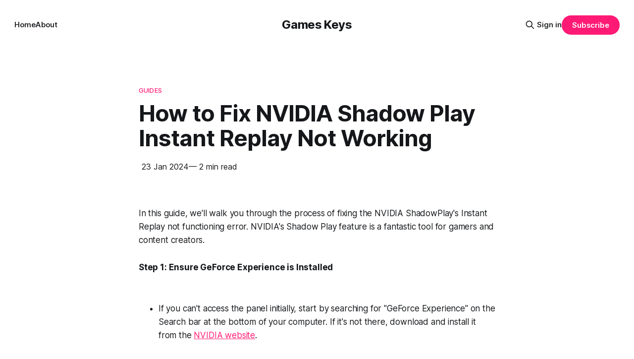

--- FILE ---
content_type: text/html; charset=utf-8
request_url: https://gameskeys.net/how-to-fix-nvidia-shadow-play-instant-replay-not-working/
body_size: 7623
content:
<!DOCTYPE html>
<html lang="en">
<head>

    <title>How to Fix NVIDIA Shadow Play Instant Replay Not Working</title>
    <meta charset="utf-8">
    <meta name="viewport" content="width=device-width, initial-scale=1.0">
    
    <link rel="preload" as="style" href="https://gameskeys.net/assets/built/screen.css?v=3b905948d5">
    <link rel="preload" as="script" href="https://gameskeys.net/assets/built/source.js?v=3b905948d5">
    
    <link rel="preload" as="font" type="font/woff2" href="https://gameskeys.net/assets/fonts/inter-roman.woff2?v=3b905948d5" crossorigin="anonymous">
<style>
    @font-face {
        font-family: "Inter";
        font-style: normal;
        font-weight: 100 900;
        font-display: optional;
        src: url(https://gameskeys.net/assets/fonts/inter-roman.woff2?v=3b905948d5) format("woff2");
        unicode-range: U+0000-00FF, U+0131, U+0152-0153, U+02BB-02BC, U+02C6, U+02DA, U+02DC, U+0304, U+0308, U+0329, U+2000-206F, U+2074, U+20AC, U+2122, U+2191, U+2193, U+2212, U+2215, U+FEFF, U+FFFD;
    }
</style>

    <link rel="stylesheet" type="text/css" href="https://gameskeys.net/assets/built/screen.css?v=3b905948d5">

    <style>
        :root {
            --background-color: #ffffff
        }
    </style>

    <script>
        /* The script for calculating the color contrast has been taken from
        https://gomakethings.com/dynamically-changing-the-text-color-based-on-background-color-contrast-with-vanilla-js/ */
        var accentColor = getComputedStyle(document.documentElement).getPropertyValue('--background-color');
        accentColor = accentColor.trim().slice(1);

        if (accentColor.length === 3) {
            accentColor = accentColor[0] + accentColor[0] + accentColor[1] + accentColor[1] + accentColor[2] + accentColor[2];
        }

        var r = parseInt(accentColor.substr(0, 2), 16);
        var g = parseInt(accentColor.substr(2, 2), 16);
        var b = parseInt(accentColor.substr(4, 2), 16);
        var yiq = ((r * 299) + (g * 587) + (b * 114)) / 1000;
        var textColor = (yiq >= 128) ? 'dark' : 'light';

        document.documentElement.className = `has-${textColor}-text`;
    </script>

    <link rel="canonical" href="https://gameskeys.net/how-to-fix-nvidia-shadow-play-instant-replay-not-working/">
    <meta name="referrer" content="no-referrer-when-downgrade">
    
    <meta property="og:site_name" content="Games Keys">
    <meta property="og:type" content="article">
    <meta property="og:title" content="How to Fix NVIDIA Shadow Play Instant Replay Not Working">
    <meta property="og:description" content="In this guide, we&#x27;ll walk you through the process of fixing the NVIDIA ShadowPlay&#x27;s Instant Replay not functioning error. NVIDIA&#x27;s Shadow Play feature is a fantastic tool for gamers and content creators.

Step 1: Ensure GeForce Experience is Installed

 * If you can&#x27;t access the panel initially, start by searching for">
    <meta property="og:url" content="https://gameskeys.net/how-to-fix-nvidia-shadow-play-instant-replay-not-working/">
    <meta property="og:image" content="https://static.ghost.org/v5.0.0/images/publication-cover.jpg">
    <meta property="article:published_time" content="2024-01-23T01:58:17.000Z">
    <meta property="article:modified_time" content="2024-01-23T01:58:17.000Z">
    <meta property="article:tag" content="Guides">
    
    <meta property="article:publisher" content="https://www.facebook.com/ghost">
    <meta name="twitter:card" content="summary_large_image">
    <meta name="twitter:title" content="How to Fix NVIDIA Shadow Play Instant Replay Not Working">
    <meta name="twitter:description" content="In this guide, we&#x27;ll walk you through the process of fixing the NVIDIA ShadowPlay&#x27;s Instant Replay not functioning error. NVIDIA&#x27;s Shadow Play feature is a fantastic tool for gamers and content creators.

Step 1: Ensure GeForce Experience is Installed

 * If you can&#x27;t access the panel initially, start by searching for">
    <meta name="twitter:url" content="https://gameskeys.net/how-to-fix-nvidia-shadow-play-instant-replay-not-working/">
    <meta name="twitter:image" content="https://static.ghost.org/v5.0.0/images/publication-cover.jpg">
    <meta name="twitter:label1" content="Written by">
    <meta name="twitter:data1" content="Atezaz Ahmad">
    <meta name="twitter:label2" content="Filed under">
    <meta name="twitter:data2" content="Guides">
    <meta name="twitter:site" content="@ghost">
    <meta property="og:image:width" content="1200">
    <meta property="og:image:height" content="840">
    
    <script type="application/ld+json">
{
    "@context": "https://schema.org",
    "@type": "Article",
    "publisher": {
        "@type": "Organization",
        "name": "Games Keys",
        "url": "https://gameskeys.net/",
        "logo": {
            "@type": "ImageObject",
            "url": "https://gameskeys.net/favicon.ico",
            "width": 48,
            "height": 48
        }
    },
    "author": {
        "@type": "Person",
        "name": "Atezaz Ahmad",
        "url": "https://gameskeys.net/author/atezaz/",
        "sameAs": []
    },
    "headline": "How to Fix NVIDIA Shadow Play Instant Replay Not Working",
    "url": "https://gameskeys.net/how-to-fix-nvidia-shadow-play-instant-replay-not-working/",
    "datePublished": "2024-01-23T01:58:17.000Z",
    "dateModified": "2024-01-23T01:58:17.000Z",
    "keywords": "Guides",
    "description": "In this guide, we&#x27;ll walk you through the process of fixing the NVIDIA ShadowPlay&#x27;s Instant Replay not functioning error. NVIDIA&#x27;s Shadow Play feature is a fantastic tool for gamers and content creators.\n\nStep 1: Ensure GeForce Experience is Installed\n\n * If you can&#x27;t access the panel initially, start by searching for &quot;GeForce Experience&quot; on the Search bar at the bottom of your computer. If it&#x27;s not there, download and install it from the NVIDIA website.\n\nStep 2: Enable In-Game Overlay\n\n * Open ",
    "mainEntityOfPage": "https://gameskeys.net/how-to-fix-nvidia-shadow-play-instant-replay-not-working/"
}
    </script>

    <meta name="generator" content="Ghost 6.16">
    <link rel="alternate" type="application/rss+xml" title="Games Keys" href="https://gameskeys.net/rss/">
    <script defer src="https://cdn.jsdelivr.net/ghost/portal@~2.58/umd/portal.min.js" data-i18n="true" data-ghost="https://gameskeys.net/" data-key="15676c17c1516a1e432f5645eb" data-api="https://games-keys.ghost.io/ghost/api/content/" data-locale="en" crossorigin="anonymous"></script><style id="gh-members-styles">.gh-post-upgrade-cta-content,
.gh-post-upgrade-cta {
    display: flex;
    flex-direction: column;
    align-items: center;
    font-family: -apple-system, BlinkMacSystemFont, 'Segoe UI', Roboto, Oxygen, Ubuntu, Cantarell, 'Open Sans', 'Helvetica Neue', sans-serif;
    text-align: center;
    width: 100%;
    color: #ffffff;
    font-size: 16px;
}

.gh-post-upgrade-cta-content {
    border-radius: 8px;
    padding: 40px 4vw;
}

.gh-post-upgrade-cta h2 {
    color: #ffffff;
    font-size: 28px;
    letter-spacing: -0.2px;
    margin: 0;
    padding: 0;
}

.gh-post-upgrade-cta p {
    margin: 20px 0 0;
    padding: 0;
}

.gh-post-upgrade-cta small {
    font-size: 16px;
    letter-spacing: -0.2px;
}

.gh-post-upgrade-cta a {
    color: #ffffff;
    cursor: pointer;
    font-weight: 500;
    box-shadow: none;
    text-decoration: underline;
}

.gh-post-upgrade-cta a:hover {
    color: #ffffff;
    opacity: 0.8;
    box-shadow: none;
    text-decoration: underline;
}

.gh-post-upgrade-cta a.gh-btn {
    display: block;
    background: #ffffff;
    text-decoration: none;
    margin: 28px 0 0;
    padding: 8px 18px;
    border-radius: 4px;
    font-size: 16px;
    font-weight: 600;
}

.gh-post-upgrade-cta a.gh-btn:hover {
    opacity: 0.92;
}</style>
    <script defer src="https://cdn.jsdelivr.net/ghost/sodo-search@~1.8/umd/sodo-search.min.js" data-key="15676c17c1516a1e432f5645eb" data-styles="https://cdn.jsdelivr.net/ghost/sodo-search@~1.8/umd/main.css" data-sodo-search="https://games-keys.ghost.io/" data-locale="en" crossorigin="anonymous"></script>
    
    <link href="https://gameskeys.net/webmentions/receive/" rel="webmention">
    <script defer src="/public/cards.min.js?v=3b905948d5"></script>
    <link rel="stylesheet" type="text/css" href="/public/cards.min.css?v=3b905948d5">
    <script defer src="/public/member-attribution.min.js?v=3b905948d5"></script>
    <script defer src="/public/ghost-stats.min.js?v=3b905948d5" data-stringify-payload="false" data-datasource="analytics_events" data-storage="localStorage" data-host="https://gameskeys.net/.ghost/analytics/api/v1/page_hit"  tb_site_uuid="ccdbb7d5-1c56-4934-97f8-37e15d055c1a" tb_post_uuid="1d617c75-d924-48dd-a345-54afb6980def" tb_post_type="post" tb_member_uuid="undefined" tb_member_status="undefined"></script><style>:root {--ghost-accent-color: #FF1A75;}</style>
    <!-- IMPORTANT: Place these lines as high as you can in <head>, ideally just after <title> tag -->
<link rel="preload" href="https://secure.quantserve.com/quant.js" as="script">
<link rel="preload" href="https://static.anonymised.io/light/loader.js" as="script">
<link rel="preload" href="https://boot.pbstck.com/v1/tag/d6ba4e7d-b7c7-4cd4-8373-ce26f7a82fab" as="script">
<link rel="preload" href="https://btloader.com/tag?o=5684350990417920&upapi=true" as="script">
<link rel="preload" href="https://cdn.privacy-mgmt.com/unified/wrapperMessagingWithoutDetection.js" as="script">
<link rel="preload" href="https://www.googletagmanager.com/gtag/js?id=G-0CPE0JFSCT" as="script">
<link rel="preload" href="https://securepubads.g.doubleclick.net/tag/js/gpt.js" as="script">
<link rel="preload" href="https://cdn1.anonymised.io/light/bundle.js?v=1.8.19" as="script">


<!-- Place the below code anywhere you like in the <head> (higher is better) -->
<link rel="stylesheet" id="kumo-css" href="https://kumo.network-n.com/dist/css/gameskeys.css">
<script>window.AdSlots = window.AdSlots || {cmd: []};</script>
<script async src="https://kumo.network-n.com/dist/app.js" site="gameskeys"></script>

</head>
<body class="post-template tag-guides-696e13fbcb137b001b63e128 tag-hash-migrated-1768821742039 tag-hash-wp-696e13fbcb137b001b63e125 tag-hash-wp-post-696e13fbcb137b001b63e126 tag-hash-import-2026-01-19-11-23 has-sans-title has-sans-body">

<div class="gh-viewport">
    
    <header id="gh-navigation" class="gh-navigation is-middle-logo gh-outer">
    <div class="gh-navigation-inner gh-inner">

        <div class="gh-navigation-brand">
            <a class="gh-navigation-logo is-title" href="https://gameskeys.net">
                    Games Keys
            </a>
            <button class="gh-search gh-icon-button" aria-label="Search this site" data-ghost-search>
    <svg xmlns="http://www.w3.org/2000/svg" fill="none" viewBox="0 0 24 24" stroke="currentColor" stroke-width="2" width="20" height="20"><path stroke-linecap="round" stroke-linejoin="round" d="M21 21l-6-6m2-5a7 7 0 11-14 0 7 7 0 0114 0z"></path></svg></button>            <button class="gh-burger gh-icon-button" aria-label="Menu">
                <svg xmlns="http://www.w3.org/2000/svg" width="24" height="24" fill="currentColor" viewBox="0 0 256 256"><path d="M224,128a8,8,0,0,1-8,8H40a8,8,0,0,1,0-16H216A8,8,0,0,1,224,128ZM40,72H216a8,8,0,0,0,0-16H40a8,8,0,0,0,0,16ZM216,184H40a8,8,0,0,0,0,16H216a8,8,0,0,0,0-16Z"></path></svg>                <svg xmlns="http://www.w3.org/2000/svg" width="24" height="24" fill="currentColor" viewBox="0 0 256 256"><path d="M205.66,194.34a8,8,0,0,1-11.32,11.32L128,139.31,61.66,205.66a8,8,0,0,1-11.32-11.32L116.69,128,50.34,61.66A8,8,0,0,1,61.66,50.34L128,116.69l66.34-66.35a8,8,0,0,1,11.32,11.32L139.31,128Z"></path></svg>            </button>
        </div>

        <nav class="gh-navigation-menu">
            <ul class="nav">
    <li class="nav-home"><a href="https://gameskeys.net/">Home</a></li>
    <li class="nav-about"><a href="https://gameskeys.net/about/">About</a></li>
</ul>

        </nav>

        <div class="gh-navigation-actions">
                <button class="gh-search gh-icon-button" aria-label="Search this site" data-ghost-search>
    <svg xmlns="http://www.w3.org/2000/svg" fill="none" viewBox="0 0 24 24" stroke="currentColor" stroke-width="2" width="20" height="20"><path stroke-linecap="round" stroke-linejoin="round" d="M21 21l-6-6m2-5a7 7 0 11-14 0 7 7 0 0114 0z"></path></svg></button>                <div class="gh-navigation-members">
                            <a href="#/portal/signin" data-portal="signin">Sign in</a>
                                <a class="gh-button" href="#/portal/signup" data-portal="signup">Subscribe</a>
                </div>
        </div>

    </div>
</header>

    
<div class="desktop-only">
    <div id="nn_skinl"></div>
    <div id="nn_skinr"></div>
</div>

<div class="ad desktop-only">
    <div id="nn_lb1"></div>
</div>

<div class="ad mobile-only">
    <div id="nn_mobile_lb1"></div>
</div>


<main class="gh-main">

<article class="gh-article post tag-guides-696e13fbcb137b001b63e128 tag-hash-migrated-1768821742039 tag-hash-wp-696e13fbcb137b001b63e125 tag-hash-wp-post-696e13fbcb137b001b63e126 tag-hash-import-2026-01-19-11-23 no-image">

<header class="gh-article-header gh-canvas">

        <a class="gh-article-tag" href="https://gameskeys.net/tag/guides-696e13fbcb137b001b63e128/">
            Guides
        </a>

    <h1 class="gh-article-title is-title">How to Fix NVIDIA Shadow Play Instant Replay Not Working</h1>

    <div class="ad ad-player">
        <div id="nn_player"></div>
    </div>


    <div class="gh-article-meta">
        <time datetime="2024-01-23">
            23 Jan 2024
        </time>
            <span>— 2 min read</span>
    </div>

    
</header>

<section class="gh-content gh-canvas is-body">

    <div class="ad">
        <div id="nn_lb2"></div>
        <div id="nn_mobile_lb2"></div>
    </div>

    <p>In this guide, we'll walk you through the process of fixing the NVIDIA ShadowPlay's Instant Replay not functioning error. NVIDIA's Shadow Play feature is a fantastic tool for gamers and content creators.</p><p><strong>Step 1: Ensure GeForce Experience is Installed</strong></p><ul><li>If you can't access the panel initially, start by searching for "GeForce Experience" on the Search bar at the bottom of your computer. If it's not there, download and install it from the <a href="https://www.nvidia.com/en-us/geforce/geforce-experience/download/?ref=gameskeys.net" rel="noreferrer noopener">NVIDIA website</a>.</li></ul><figure class="kg-card kg-image-card"><img src="https://gameskeys.net/wp-content/uploads/2023/11/image-104.png" class="kg-image" alt loading="lazy"></figure><p><strong>Step 2: Enable In-Game Overlay</strong></p><ul><li>Open GeForce Experience, click on the top-right Settings icon and navigate to the "General" section. Ensure that the "In-Game Overlay" option is enabled. If already enabled, toggle it off and on again to reset.</li></ul><figure class="kg-card kg-image-card"><img src="https://gameskeys.net/wp-content/uploads/2023/11/image-104.png" class="kg-image" alt loading="lazy"></figure><p><strong>Step 3: Activate Instant Replay</strong></p><ul><li>After ensuring the overlay is enabled, access the settings button under the Overlay option. Click on the "Instant Replay", to switch it on. This step is crucial before saving any recordings.</li></ul><figure class="kg-card kg-image-card"><img src="https://gameskeys.net/wp-content/uploads/2023/11/image-104.png" class="kg-image" alt loading="lazy"></figure><p><strong>Step 4: Check Desktop Capture and Recording Settings</strong></p><ul><li>Click on the settings gear then move to the "Privacy Control" option at the bottom of the list and confirm that "Desktop Capture" is turned on.</li><li>Navigate to the "Recordings" section within settings and ensure you know the designated folder for video saves.</li></ul><figure class="kg-card kg-image-card"><img src="https://gameskeys.net/wp-content/uploads/2023/11/image-104.png" class="kg-image" alt loading="lazy"></figure><p><strong>Step 5: Check Available Storage Space</strong></p><ul><li>Close GeForce Experience and open File Explorer. Navigate to "This PC" to check available space in the drive where recordings are saved. Insufficient space might prevent recordings from being saved.</li></ul><p><strong>Step 6:</strong> <strong>Uninstall and Reinstall GeForce Experience (If Necessary)</strong></p><ul><li>If the issue persists, uninstall GeForce Experience by searching for "Add or Remove Programs" in the system search bar, finding GeForce Experience, and selecting "Uninstall".</li><li>After uninstallation, visit the NVIDIA website, redownload GeForce Experience, and reinstall it.</li></ul><figure class="kg-card kg-image-card"><img src="https://gameskeys.net/wp-content/uploads/2023/11/1_19a41b76-636b-4afc-8e1f-e7f245d786b9.png" class="kg-image" alt="Untitled step" loading="lazy"></figure><p><em>By following these steps, you should be able to resolve the NVIDIA ShadowPlay's Instant Replay not working issue.</em></p>

</section>

</article>

<aside class="gh-sidebar desktop-only">
    <div id="nn_mpu3"></div>
    <div id="nn_sky1"></div>
</aside>


</main>


<script>
document.addEventListener("DOMContentLoaded", function () {

    const content = document.querySelector(".gh-content");
    if (!content) return;

    const paras = content.querySelectorAll("p");
    const images = content.querySelectorAll("img");

    /* After paragraph 2 (BEST CTR SLOT) */
    if (paras.length >= 2) {
        const adP2 = document.createElement("div");
        adP2.className = "ad";
        adP2.innerHTML = `
            <div id="nn_mpu1"></div>
            <div id="nn_mobile_mpu1"></div>
        `;
        paras[1].after(adP2);
    }

    /* After first image (high engagement) */
    if (images.length >= 1) {
        const adImg1 = document.createElement("div");
        adImg1.className = "ad";
        adImg1.innerHTML = `
            <div id="nn_mpu2"></div>
            <div id="nn_mobile_mpu4"></div>
        `;
        images[0].after(adImg1);
    }

    /* Mid-content (long posts only) */
    if (paras.length >= 6) {
        const adMid = document.createElement("div");
        adMid.className = "ad";
        adMid.innerHTML = `
            <div id="nn_lb4"></div>
            <div id="nn_mobile_mpu5"></div>
        `;
        paras[5].after(adMid);
    }

});
</script>

<section class="gh-container is-grid gh-outer">
    <div class="gh-container-inner gh-inner">
        <h2 class="gh-container-title">Read more</h2>
        <div class="gh-feed">
                <article class="gh-card post no-image">
    <a class="gh-card-link" href="/ducktales-remastered-save-game/">
        <div class="gh-card-wrapper">
            <h3 class="gh-card-title is-title">DuckTales: Remastered - Save Game</h3>
                    <p class="gh-card-excerpt is-body">Duck Tales Remastered is a 2D platformer game developed by WayForward Technologies. You&#39;ll control Scrooge McDuck, a screw who searches for legendary treasures while exploring places. The game features 5 main stages: Amazon, Transylvania, Himalayas, African Mines, and Moon. The graphics style is 2D character animations with 3D</p>
            <footer class="gh-card-meta">
<!--
             -->
                    <span class="gh-card-author">By Atezaz Ahmad</span>
                    <time class="gh-card-date" datetime="2025-08-06">06 Aug 2025</time>
                <!--
         --></footer>
        </div>
    </a>
</article>
                <article class="gh-card post no-image">
    <a class="gh-card-link" href="/how-to-install-vegetation-reflection-gta-5-mods/">
        <div class="gh-card-wrapper">
            <h3 class="gh-card-title is-title">How to Install Vegetation Reflection - GTA 5 MODS</h3>
                    <p class="gh-card-excerpt is-body">This guide will show you how to install the Vegetation Reflection mod in Grand Theft Auto 5. By following the steps below, you can install it for GTA Cayo Perico or San Andreas.

 * Step 1: Download the Vegetation Reflection Add-On OIV. On the download page, make sure to choose the</p>
            <footer class="gh-card-meta">
<!--
             -->
                    <span class="gh-card-author">By Atezaz Ahmad</span>
                    <time class="gh-card-date" datetime="2024-02-21">21 Feb 2024</time>
                <!--
         --></footer>
        </div>
    </a>
</article>
                <article class="gh-card post no-image">
    <a class="gh-card-link" href="/best-helldivers-2-optimization-guide-increase-fps-2/">
        <div class="gh-card-wrapper">
            <h3 class="gh-card-title is-title">Best Helldivers 2 Optimization Guide - Increase FPS</h3>
                    <p class="gh-card-excerpt is-body">In this guide, you’ll find the optimal settings to maximize FPS and overall performance in Helldivers 2.

Whether you are aiming for higher frame rates or want to fine-tune gameplay for better responsiveness, this guide provides practical recommendations to help you get the best performance in Helldivers 2.


FPS</p>
            <footer class="gh-card-meta">
<!--
             -->
                    <span class="gh-card-author">By Atezaz Ahmad</span>
                    <time class="gh-card-date" datetime="2024-02-20">20 Feb 2024</time>
                <!--
         --></footer>
        </div>
    </a>
</article>
                <article class="gh-card post no-image">
    <a class="gh-card-link" href="/how-to-enter-outfit-codes-in-catalog-avatar-creator/">
        <div class="gh-card-wrapper">
            <h3 class="gh-card-title is-title">How to Enter Outfit Codes In Catalog Avatar Creator</h3>
                    <p class="gh-card-excerpt is-body">This guide will show you how to enter an outfit code in the Catalog Avatar Creator in Roblox. Simply follow the steps below to enter the codes.

 * First, launch the Catalog Avatar Creator game and click on Community Outfits on the left side of the screen.
 * Click on any available</p>
            <footer class="gh-card-meta">
<!--
             -->
                    <span class="gh-card-author">By Atezaz Ahmad</span>
                    <time class="gh-card-date" datetime="2024-02-20">20 Feb 2024</time>
                <!--
         --></footer>
        </div>
    </a>
</article>
        </div>
    </div>
</section>

    
    <footer class="gh-footer gh-outer">
    <div class="gh-footer-inner gh-inner">

        <div class="gh-footer-bar">
            <span class="gh-footer-logo is-title">
                    Games Keys
            </span>
            <nav class="gh-footer-menu">
                <ul class="nav">
    <li class="nav-sign-up"><a href="#/portal/">Sign up</a></li>
</ul>

            </nav>
            <div class="gh-footer-copyright">
                Powered by <a href="https://ghost.org/" target="_blank" rel="noopener">Ghost</a>
            </div>
        </div>

                <section class="gh-footer-signup">
                    <h2 class="gh-footer-signup-header is-title">
                        Games Keys
                    </h2>
                    <p class="gh-footer-signup-subhead is-body">
                        Thoughts, stories and ideas.
                    </p>
                    <form class="gh-form" data-members-form>
    <input class="gh-form-input" id="footer-email" name="email" type="email" placeholder="jamie@example.com" required data-members-email>
    <button class="gh-button" type="submit" aria-label="Subscribe">
        <span><span>Subscribe</span> <svg xmlns="http://www.w3.org/2000/svg" width="32" height="32" fill="currentColor" viewBox="0 0 256 256"><path d="M224.49,136.49l-72,72a12,12,0,0,1-17-17L187,140H40a12,12,0,0,1,0-24H187L135.51,64.48a12,12,0,0,1,17-17l72,72A12,12,0,0,1,224.49,136.49Z"></path></svg></span>
        <svg xmlns="http://www.w3.org/2000/svg" height="24" width="24" viewBox="0 0 24 24">
    <g stroke-linecap="round" stroke-width="2" fill="currentColor" stroke="none" stroke-linejoin="round" class="nc-icon-wrapper">
        <g class="nc-loop-dots-4-24-icon-o">
            <circle cx="4" cy="12" r="3"></circle>
            <circle cx="12" cy="12" r="3"></circle>
            <circle cx="20" cy="12" r="3"></circle>
        </g>
        <style data-cap="butt">
            .nc-loop-dots-4-24-icon-o{--animation-duration:0.8s}
            .nc-loop-dots-4-24-icon-o *{opacity:.4;transform:scale(.75);animation:nc-loop-dots-4-anim var(--animation-duration) infinite}
            .nc-loop-dots-4-24-icon-o :nth-child(1){transform-origin:4px 12px;animation-delay:-.3s;animation-delay:calc(var(--animation-duration)/-2.666)}
            .nc-loop-dots-4-24-icon-o :nth-child(2){transform-origin:12px 12px;animation-delay:-.15s;animation-delay:calc(var(--animation-duration)/-5.333)}
            .nc-loop-dots-4-24-icon-o :nth-child(3){transform-origin:20px 12px}
            @keyframes nc-loop-dots-4-anim{0%,100%{opacity:.4;transform:scale(.75)}50%{opacity:1;transform:scale(1)}}
        </style>
    </g>
</svg>        <svg class="checkmark" xmlns="http://www.w3.org/2000/svg" viewBox="0 0 52 52">
    <path class="checkmark__check" fill="none" d="M14.1 27.2l7.1 7.2 16.7-16.8"/>
    <style>
        .checkmark {
            width: 40px;
            height: 40px;
            display: block;
            stroke-width: 2.5;
            stroke: currentColor;
            stroke-miterlimit: 10;
        }

        .checkmark__check {
            transform-origin: 50% 50%;
            stroke-dasharray: 48;
            stroke-dashoffset: 48;
            animation: stroke .3s cubic-bezier(0.650, 0.000, 0.450, 1.000) forwards;
        }

        @keyframes stroke {
            100% { stroke-dashoffset: 0; }
        }
    </style>
</svg>    </button>
    <p data-members-error></p>
</form>                </section>

    </div>
</footer>    
</div>

    <div class="pswp" tabindex="-1" role="dialog" aria-hidden="true">
    <div class="pswp__bg"></div>

    <div class="pswp__scroll-wrap">
        <div class="pswp__container">
            <div class="pswp__item"></div>
            <div class="pswp__item"></div>
            <div class="pswp__item"></div>
        </div>

        <div class="pswp__ui pswp__ui--hidden">
            <div class="pswp__top-bar">
                <div class="pswp__counter"></div>

                <button class="pswp__button pswp__button--close" title="Close (Esc)"></button>
                <button class="pswp__button pswp__button--share" title="Share"></button>
                <button class="pswp__button pswp__button--fs" title="Toggle fullscreen"></button>
                <button class="pswp__button pswp__button--zoom" title="Zoom in/out"></button>

                <div class="pswp__preloader">
                    <div class="pswp__preloader__icn">
                        <div class="pswp__preloader__cut">
                            <div class="pswp__preloader__donut"></div>
                        </div>
                    </div>
                </div>
            </div>

            <div class="pswp__share-modal pswp__share-modal--hidden pswp__single-tap">
                <div class="pswp__share-tooltip"></div>
            </div>

            <button class="pswp__button pswp__button--arrow--left" title="Previous (arrow left)"></button>
            <button class="pswp__button pswp__button--arrow--right" title="Next (arrow right)"></button>

            <div class="pswp__caption">
                <div class="pswp__caption__center"></div>
            </div>
        </div>
    </div>
</div>
<script src="https://gameskeys.net/assets/built/source.js?v=3b905948d5"></script>

<a class="nn-cmp-show" href="?cmpscreen">Manage Cookie Settings</a>

</body>
</html>
